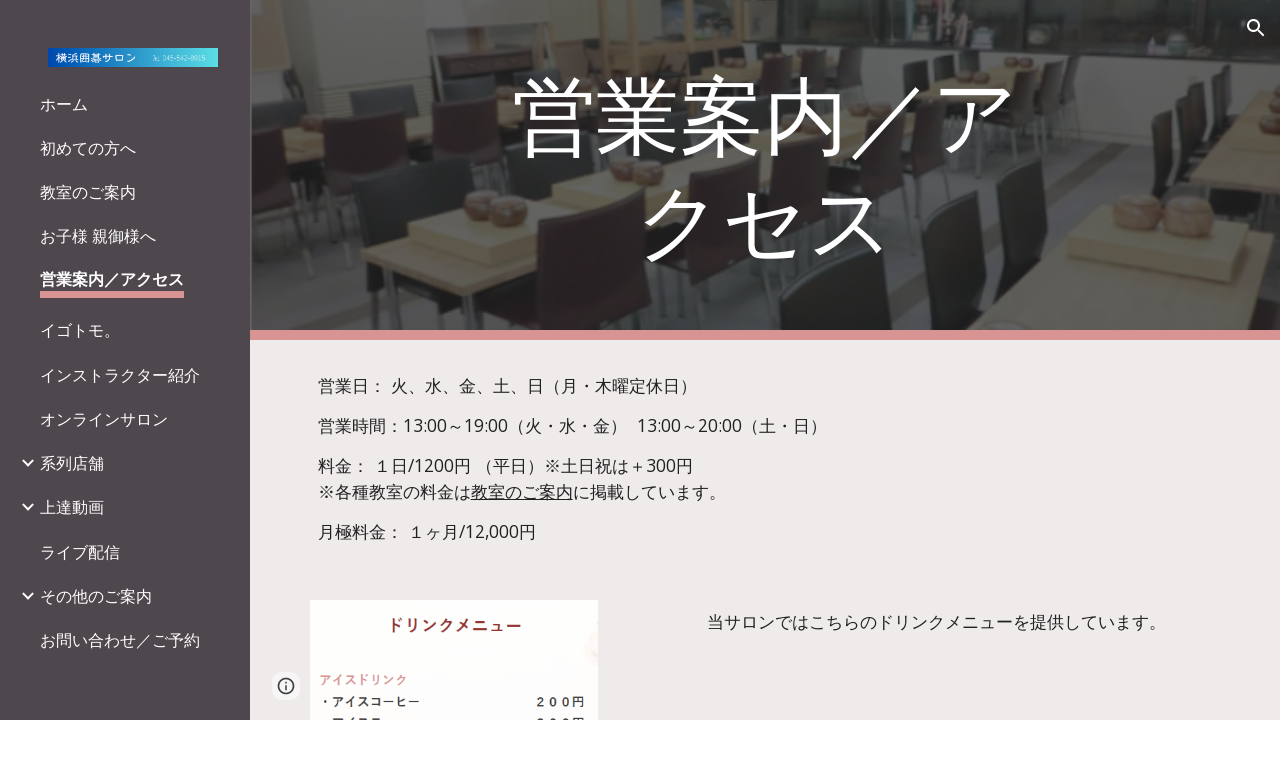

--- FILE ---
content_type: text/html; charset=utf-8
request_url: https://www.google.com/maps/d/embed?mid=1sf8li2QJXfzN9F1FcSGKMi7hXcJK7VWB
body_size: 5558
content:
<!DOCTYPE html><html itemscope itemtype="http://schema.org/WebSite"><head><script nonce="L8KYyEYcpjEpkan3ywgXVQ">window['ppConfig'] = {productName: '06194a8f37177242d55a18e38c5a91c6', deleteIsEnforced:  false , sealIsEnforced:  false , heartbeatRate:  0.5 , periodicReportingRateMillis:  60000.0 , disableAllReporting:  false };(function(){'use strict';function k(a){var b=0;return function(){return b<a.length?{done:!1,value:a[b++]}:{done:!0}}}function l(a){var b=typeof Symbol!="undefined"&&Symbol.iterator&&a[Symbol.iterator];if(b)return b.call(a);if(typeof a.length=="number")return{next:k(a)};throw Error(String(a)+" is not an iterable or ArrayLike");}var m=typeof Object.defineProperties=="function"?Object.defineProperty:function(a,b,c){if(a==Array.prototype||a==Object.prototype)return a;a[b]=c.value;return a};
function n(a){a=["object"==typeof globalThis&&globalThis,a,"object"==typeof window&&window,"object"==typeof self&&self,"object"==typeof global&&global];for(var b=0;b<a.length;++b){var c=a[b];if(c&&c.Math==Math)return c}throw Error("Cannot find global object");}var p=n(this);function q(a,b){if(b)a:{var c=p;a=a.split(".");for(var d=0;d<a.length-1;d++){var e=a[d];if(!(e in c))break a;c=c[e]}a=a[a.length-1];d=c[a];b=b(d);b!=d&&b!=null&&m(c,a,{configurable:!0,writable:!0,value:b})}}
q("Object.is",function(a){return a?a:function(b,c){return b===c?b!==0||1/b===1/c:b!==b&&c!==c}});q("Array.prototype.includes",function(a){return a?a:function(b,c){var d=this;d instanceof String&&(d=String(d));var e=d.length;c=c||0;for(c<0&&(c=Math.max(c+e,0));c<e;c++){var f=d[c];if(f===b||Object.is(f,b))return!0}return!1}});
q("String.prototype.includes",function(a){return a?a:function(b,c){if(this==null)throw new TypeError("The 'this' value for String.prototype.includes must not be null or undefined");if(b instanceof RegExp)throw new TypeError("First argument to String.prototype.includes must not be a regular expression");return this.indexOf(b,c||0)!==-1}});function r(a,b,c){a("https://csp.withgoogle.com/csp/proto/"+encodeURIComponent(b),JSON.stringify(c))}function t(){var a;if((a=window.ppConfig)==null?0:a.disableAllReporting)return function(){};var b,c,d,e;return(e=(b=window)==null?void 0:(c=b.navigator)==null?void 0:(d=c.sendBeacon)==null?void 0:d.bind(navigator))!=null?e:u}function u(a,b){var c=new XMLHttpRequest;c.open("POST",a);c.send(b)}
function v(){var a=(w=Object.prototype)==null?void 0:w.__lookupGetter__("__proto__"),b=x,c=y;return function(){var d=a.call(this),e,f,g,h;r(c,b,{type:"ACCESS_GET",origin:(f=window.location.origin)!=null?f:"unknown",report:{className:(g=d==null?void 0:(e=d.constructor)==null?void 0:e.name)!=null?g:"unknown",stackTrace:(h=Error().stack)!=null?h:"unknown"}});return d}}
function z(){var a=(A=Object.prototype)==null?void 0:A.__lookupSetter__("__proto__"),b=x,c=y;return function(d){d=a.call(this,d);var e,f,g,h;r(c,b,{type:"ACCESS_SET",origin:(f=window.location.origin)!=null?f:"unknown",report:{className:(g=d==null?void 0:(e=d.constructor)==null?void 0:e.name)!=null?g:"unknown",stackTrace:(h=Error().stack)!=null?h:"unknown"}});return d}}function B(a,b){C(a.productName,b);setInterval(function(){C(a.productName,b)},a.periodicReportingRateMillis)}
var D="constructor __defineGetter__ __defineSetter__ hasOwnProperty __lookupGetter__ __lookupSetter__ isPrototypeOf propertyIsEnumerable toString valueOf __proto__ toLocaleString x_ngfn_x".split(" "),E=D.concat,F=navigator.userAgent.match(/Firefox\/([0-9]+)\./),G=(!F||F.length<2?0:Number(F[1])<75)?["toSource"]:[],H;if(G instanceof Array)H=G;else{for(var I=l(G),J,K=[];!(J=I.next()).done;)K.push(J.value);H=K}var L=E.call(D,H),M=[];
function C(a,b){for(var c=[],d=l(Object.getOwnPropertyNames(Object.prototype)),e=d.next();!e.done;e=d.next())e=e.value,L.includes(e)||M.includes(e)||c.push(e);e=Object.prototype;d=[];for(var f=0;f<c.length;f++){var g=c[f];d[f]={name:g,descriptor:Object.getOwnPropertyDescriptor(Object.prototype,g),type:typeof e[g]}}if(d.length!==0){c=l(d);for(e=c.next();!e.done;e=c.next())M.push(e.value.name);var h;r(b,a,{type:"SEAL",origin:(h=window.location.origin)!=null?h:"unknown",report:{blockers:d}})}};var N=Math.random(),O=t(),P=window.ppConfig;P&&(P.disableAllReporting||P.deleteIsEnforced&&P.sealIsEnforced||N<P.heartbeatRate&&r(O,P.productName,{origin:window.location.origin,type:"HEARTBEAT"}));var y=t(),Q=window.ppConfig;if(Q)if(Q.deleteIsEnforced)delete Object.prototype.__proto__;else if(!Q.disableAllReporting){var x=Q.productName;try{var w,A;Object.defineProperty(Object.prototype,"__proto__",{enumerable:!1,get:v(),set:z()})}catch(a){}}
(function(){var a=t(),b=window.ppConfig;b&&(b.sealIsEnforced?Object.seal(Object.prototype):b.disableAllReporting||(document.readyState!=="loading"?B(b,a):document.addEventListener("DOMContentLoaded",function(){B(b,a)})))})();}).call(this);
</script><title itemprop="name">横浜囲碁サロンへのアクセス - Google My Maps</title><meta name="robots" content="noindex,nofollow"/><meta http-equiv="X-UA-Compatible" content="IE=edge,chrome=1"><meta name="viewport" content="initial-scale=1.0,minimum-scale=1.0,maximum-scale=1.0,user-scalable=0,width=device-width"/><meta name="description" itemprop="description" content="横浜囲碁サロンへのアクセス"/><meta itemprop="url" content="https://www.google.com/maps/d/viewer?mid=1sf8li2QJXfzN9F1FcSGKMi7hXcJK7VWB"/><meta itemprop="image" content="https://www.google.com/maps/d/thumbnail?mid=1sf8li2QJXfzN9F1FcSGKMi7hXcJK7VWB"/><meta property="og:type" content="website"/><meta property="og:title" content="横浜囲碁サロンへのアクセス - Google My Maps"/><meta property="og:description" content="横浜囲碁サロンへのアクセス"/><meta property="og:url" content="https://www.google.com/maps/d/viewer?mid=1sf8li2QJXfzN9F1FcSGKMi7hXcJK7VWB"/><meta property="og:image" content="https://www.google.com/maps/d/thumbnail?mid=1sf8li2QJXfzN9F1FcSGKMi7hXcJK7VWB"/><meta property="og:site_name" content="Google My Maps"/><meta name="twitter:card" content="summary_large_image"/><meta name="twitter:title" content="横浜囲碁サロンへのアクセス - Google My Maps"/><meta name="twitter:description" content="横浜囲碁サロンへのアクセス"/><meta name="twitter:image:src" content="https://www.google.com/maps/d/thumbnail?mid=1sf8li2QJXfzN9F1FcSGKMi7hXcJK7VWB"/><link rel="stylesheet" id="gmeviewer-styles" href="https://www.gstatic.com/mapspro/_/ss/k=mapspro.gmeviewer.ZPef100W6CI.L.W.O/am=AAAE/d=0/rs=ABjfnFU-qGe8BTkBR_LzMLwzNczeEtSkkw" nonce="MnABRT0ow2n-DzyVWL1xtw"><link rel="stylesheet" href="https://fonts.googleapis.com/css?family=Roboto:300,400,500,700" nonce="MnABRT0ow2n-DzyVWL1xtw"><link rel="shortcut icon" href="//www.gstatic.com/mapspro/images/favicon-001.ico"><link rel="canonical" href="https://www.google.com/mymaps/viewer?mid=1sf8li2QJXfzN9F1FcSGKMi7hXcJK7VWB&amp;hl=en_US"></head><body jscontroller="O1VPAb" jsaction="click:cOuCgd;"><div class="c4YZDc HzV7m-b7CEbf SfQLQb-dIxMhd-bN97Pc-b3rLgd"><div class="jQhVs-haAclf"><div class="jQhVs-uMX1Ee-My5Dr-purZT-uDEFge"><div class="jQhVs-uMX1Ee-My5Dr-purZT-uDEFge-bN97Pc"><div class="jQhVs-uMX1Ee-My5Dr-purZT-uDEFge-Bz112c"></div><div class="jQhVs-uMX1Ee-My5Dr-purZT-uDEFge-fmcmS-haAclf"><div class="jQhVs-uMX1Ee-My5Dr-purZT-uDEFge-fmcmS">Open full screen to view more</div></div></div></div></div><div class="i4ewOd-haAclf"><div class="i4ewOd-UzWXSb" id="map-canvas"></div></div><div class="X3SwIb-haAclf NBDE7b-oxvKad"><div class="X3SwIb-i8xkGf"></div></div><div class="Te60Vd-ZMv3u dIxMhd-bN97Pc-b3rLgd"><div class="dIxMhd-bN97Pc-Tswv1b-Bz112c"></div><div class="dIxMhd-bN97Pc-b3rLgd-fmcmS">This map was created by a user. <a href="//support.google.com/mymaps/answer/3024454?hl=en&amp;amp;ref_topic=3188329" target="_blank">Learn how to create your own.</a></div><div class="dIxMhd-bN97Pc-b3rLgd-TvD9Pc" title="Close"></div></div><script nonce="L8KYyEYcpjEpkan3ywgXVQ">
  function _DumpException(e) {
    if (window.console) {
      window.console.error(e.stack);
    }
  }
  var _pageData = "[[1,null,null,null,null,null,null,null,null,null,\"at\",\"\",\"\",1769117293217,\"\",\"en_US\",false,[],\"https://www.google.com/maps/d/viewer?mid\\u003d1sf8li2QJXfzN9F1FcSGKMi7hXcJK7VWB\",\"https://www.google.com/maps/d/embed?mid\\u003d1sf8li2QJXfzN9F1FcSGKMi7hXcJK7VWB\\u0026ehbc\\u003d2E312F\",\"https://www.google.com/maps/d/edit?mid\\u003d1sf8li2QJXfzN9F1FcSGKMi7hXcJK7VWB\",\"https://www.google.com/maps/d/thumbnail?mid\\u003d1sf8li2QJXfzN9F1FcSGKMi7hXcJK7VWB\",null,null,true,\"https://www.google.com/maps/d/print?mid\\u003d1sf8li2QJXfzN9F1FcSGKMi7hXcJK7VWB\",\"https://www.google.com/maps/d/pdf?mid\\u003d1sf8li2QJXfzN9F1FcSGKMi7hXcJK7VWB\",\"https://www.google.com/maps/d/viewer?mid\\u003d1sf8li2QJXfzN9F1FcSGKMi7hXcJK7VWB\",null,false,\"/maps/d\",\"maps/sharing\",\"//www.google.com/intl/en_US/help/terms_maps.html\",true,\"https://docs.google.com/picker\",null,false,null,[[[\"//www.gstatic.com/mapspro/images/google-my-maps-logo-regular-001.png\",143,25],[\"//www.gstatic.com/mapspro/images/google-my-maps-logo-regular-2x-001.png\",286,50]],[[\"//www.gstatic.com/mapspro/images/google-my-maps-logo-small-001.png\",113,20],[\"//www.gstatic.com/mapspro/images/google-my-maps-logo-small-2x-001.png\",226,40]]],1,\"https://www.gstatic.com/mapspro/_/js/k\\u003dmapspro.gmeviewer.en_US.knJKv4m5-eY.O/am\\u003dAAAE/d\\u003d0/rs\\u003dABjfnFWJ7eYXBrZ1WlLyBY6MwF9-imcrgg/m\\u003dgmeviewer_base\",null,null,true,null,\"US\",null,null,null,null,null,null,true],[\"mf.map\",\"1sf8li2QJXfzN9F1FcSGKMi7hXcJK7VWB\",\"横浜囲碁サロンへのアクセス\",null,[139.6336371,35.53678,139.63434,35.5364952],[139.6336371,35.53678,139.63434,35.5364952],[[null,\"VUXLtTikw54\",\"無題のレイヤ\",\"\",[[[\"https://mt.googleapis.com/vt/icon/name\\u003dicons/onion/SHARED-mymaps-pin-container-bg_4x.png,icons/onion/SHARED-mymaps-pin-container_4x.png,icons/onion/1899-blank-shape_pin_4x.png\\u0026highlight\\u003dff000000,0288D1\\u0026scale\\u003d2.0\"],null,1,1,[[null,[35.5364952,139.6337128]],\"0\",null,\"VUXLtTikw54\",[35.5364952,139.6337128],[0,-128],\"1EDB9DC0E160FFFD\"],[[\"横浜囲碁サロン\"]]]],null,null,true,null,null,null,null,[[\"VUXLtTikw54\",1,null,null,null,\"https://www.google.com/maps/d/kml?mid\\u003d1sf8li2QJXfzN9F1FcSGKMi7hXcJK7VWB\\u0026resourcekey\\u0026lid\\u003dVUXLtTikw54\",null,null,null,null,null,2,null,[[[\"1EDB9DC0E160FFFD\",[[[35.5364952,139.6337128]]],null,null,0,[[\"名前\",[\"横浜囲碁サロン\"],1],null,null,null,[null,\"ChIJ__8jIBRfGGARBTDdxI6F_TQ\",true]],[1,[\"横浜囲碁サロン\"]],0]],[[[\"https://mt.googleapis.com/vt/icon/name\\u003dicons/onion/SHARED-mymaps-pin-container-bg_4x.png,icons/onion/SHARED-mymaps-pin-container_4x.png,icons/onion/1899-blank-shape_pin_4x.png\\u0026highlight\\u003dff000000,0288D1\\u0026scale\\u003d2.0\",[32,64]],[[\"000000\",1],1200],[[\"000000\",0.30196078431372547],[\"000000\",1],1200]]]]]],null,null,null,null,null,1],[null,\"hMZBkMmphFo\",\"日本、〒223-0053 神奈川県横浜市港北区綱島西１丁目１−８ 綱島駅 から 横浜囲碁サロン へのルート\",\"\",[[[\"[data-uri]\"],null,1,1,[[null,[35.5365804,139.6343377]],\"0\",null,\"hMZBkMmphFo\",[35.5365804,139.6343377],[0,0],\"1EDB9F4FDF7B06DA\"],[[\"日本、〒223-0053 神奈川県横浜市港北区綱島西１丁目１−８ 綱島駅\"]]],[[\"[data-uri]\\u003d\"],null,1,1,[[null,[35.5365395,139.6336371]],\"0\",null,\"hMZBkMmphFo\",[35.5365395,139.6336371],[0,0],\"1EDB9F4FDFC670CF\"],[[\"横浜囲碁サロン\"]]]],null,null,true,null,null,null,null,[[\"hMZBkMmphFo\",1,null,null,null,\"https://www.google.com/maps/d/kml?mid\\u003d1sf8li2QJXfzN9F1FcSGKMi7hXcJK7VWB\\u0026resourcekey\\u0026lid\\u003dhMZBkMmphFo\",null,null,null,null,null,2,null,[[[\"1EDB9F4FDFE2C0D6\",null,[[[[[35.53658,139.63434]],[[35.53662,139.63427]],[[35.53656,139.63423]],[[35.53678,139.63385]],[[35.53654,139.63364]]]]],null,0,[[\"名前\",[\"日本、〒223-0053 神奈川県横浜市港北区綱島西１丁目１−８ 綱島駅 から 横浜囲碁サロン へのルート\"],1]],null,1],[\"1EDB9F4FDF7B06DA\",[[[35.5365804,139.6343377]]],null,null,1,[[\"名前\",[\"日本、〒223-0053 神奈川県横浜市港北区綱島西１丁目１−８ 綱島駅\"],1]],null,2],[\"1EDB9F4FDFC670CF\",[[[35.5365395,139.6336371]]],null,null,2,[[\"名前\",[\"横浜囲碁サロン\"],1]],null,3]],[[[\"https://mt.googleapis.com/vt/icon/name\\u003dicons/onion/SHARED-mymaps-pin-container-bg_4x.png,icons/onion/SHARED-mymaps-pin-container_4x.png,icons/onion/1899-blank-shape_pin_4x.png\\u0026highlight\\u003dff000000,0288D1\\u0026scale\\u003d2.0\",[32,64]],[[\"1267FF\",1],5000],[[\"000000\",0.30196078431372547],[\"000000\",1],1200]],[[\"[data-uri]\",null,1],[[\"000000\",1],1200],[[\"000000\",0.30196078431372547],[\"000000\",1],1200]],[[\"[data-uri]\\u003d\",null,1],[[\"000000\",1],1200],[[\"000000\",0.30196078431372547],[\"000000\",1],1200]]]]]],null,null,null,null,null,1]],[2],null,null,\"mapspro_in_drive\",\"1sf8li2QJXfzN9F1FcSGKMi7hXcJK7VWB\",\"https://drive.google.com/abuse?id\\u003d1sf8li2QJXfzN9F1FcSGKMi7hXcJK7VWB\",true,false,false,\"\",2,false,\"https://www.google.com/maps/d/kml?mid\\u003d1sf8li2QJXfzN9F1FcSGKMi7hXcJK7VWB\\u0026resourcekey\",51097,false,false,\"\",true,\"\",true,null,[null,null,[1515193284,689360000],[1515198280,442000000]],false,\"https://support.google.com/legal/troubleshooter/1114905#ts\\u003d9723198%2C1115689\"]]";</script><script type="text/javascript" src="//maps.googleapis.com/maps/api/js?v=3.61&client=google-maps-pro&language=en_US&region=US&libraries=places,visualization,geometry,search" nonce="L8KYyEYcpjEpkan3ywgXVQ"></script><script id="base-js" src="https://www.gstatic.com/mapspro/_/js/k=mapspro.gmeviewer.en_US.knJKv4m5-eY.O/am=AAAE/d=0/rs=ABjfnFWJ7eYXBrZ1WlLyBY6MwF9-imcrgg/m=gmeviewer_base" nonce="L8KYyEYcpjEpkan3ywgXVQ"></script><script nonce="L8KYyEYcpjEpkan3ywgXVQ">_startApp();</script></div></body></html>